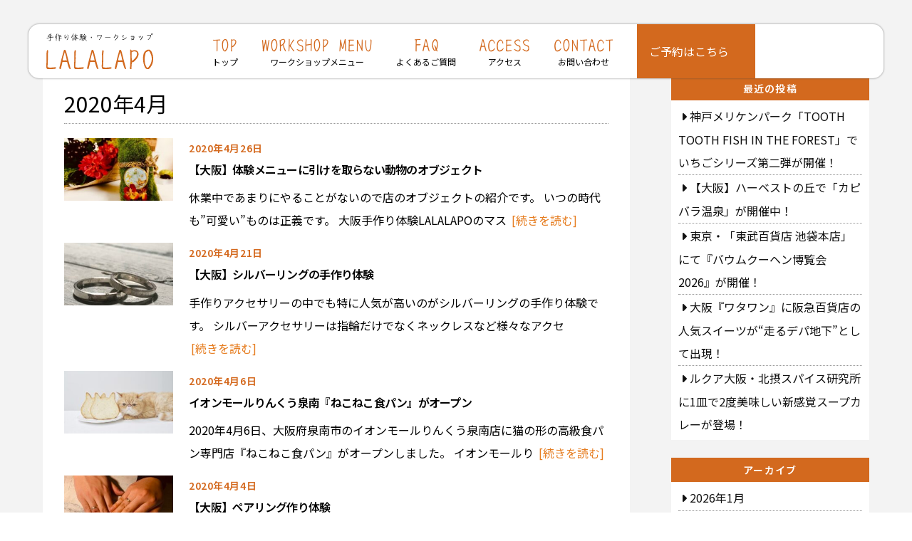

--- FILE ---
content_type: text/html; charset=UTF-8
request_url: https://lalalapo-osaka.com/2020/04/
body_size: 18236
content:
<!DOCTYPE html>
<html lang="ja">
<head>
        <meta charset="UTF-8">
        <meta name="viewport" content="width=device-width, initial-scale=1, minimum-scale=1">
        <style id="tb_inline_styles" data-no-optimize="1">.tb_animation_on{overflow-x:hidden}.themify_builder .wow{visibility:hidden;animation-fill-mode:both}[data-tf-animation]{will-change:transform,opacity,visibility}.themify_builder .tf_lax_done{transition-duration:.8s;transition-timing-function:cubic-bezier(.165,.84,.44,1)}[data-sticky-active].tb_sticky_scroll_active{z-index:1}[data-sticky-active].tb_sticky_scroll_active .hide-on-stick{display:none}@media(min-width:1025px){.hide-desktop{width:0!important;height:0!important;padding:0!important;visibility:hidden!important;margin:0!important;display:table-column!important;background:0!important;content-visibility:hidden;overflow:hidden!important}}@media(min-width:769px) and (max-width:1024px){.hide-tablet_landscape{width:0!important;height:0!important;padding:0!important;visibility:hidden!important;margin:0!important;display:table-column!important;background:0!important;content-visibility:hidden;overflow:hidden!important}}@media(min-width:681px) and (max-width:768px){.hide-tablet{width:0!important;height:0!important;padding:0!important;visibility:hidden!important;margin:0!important;display:table-column!important;background:0!important;content-visibility:hidden;overflow:hidden!important}}@media(max-width:680px){.hide-mobile{width:0!important;height:0!important;padding:0!important;visibility:hidden!important;margin:0!important;display:table-column!important;background:0!important;content-visibility:hidden;overflow:hidden!important}}@media(max-width:768px){div.module-gallery-grid{--galn:var(--galt)}}@media(max-width:680px){
                .themify_map.tf_map_loaded{width:100%!important}
                .ui.builder_button,.ui.nav li a{padding:.525em 1.15em}
                .fullheight>.row_inner:not(.tb_col_count_1){min-height:0}
                div.module-gallery-grid{--galn:var(--galm);gap:8px}
            }</style><noscript><style>.themify_builder .wow,.wow .tf_lazy{visibility:visible!important}</style></noscript>            <style id="tf_lazy_style" data-no-optimize="1">
                .tf_svg_lazy{
                    content-visibility:auto;
                    background-size:100% 25%!important;
                    background-repeat:no-repeat!important;
                    background-position:0 0, 0 33.4%,0 66.6%,0 100%!important;
                    transition:filter .3s linear!important;
                                        transform:translateZ(0)
                }
                .tf_svg_lazy_loaded{
                    filter:blur(0)!important
                }
                [data-lazy]:is(.module,.module_row:not(.tb_first)),.module[data-lazy] .ui,.module_row[data-lazy]:not(.tb_first):is(>.row_inner,.module_column[data-lazy],.module_subrow[data-lazy]){
                    background-image:none!important
                }
            </style>
            <noscript>
                <style>
                    .tf_svg_lazy{
                        display:none!important
                    }
                </style>
            </noscript>
                    <style id="tf_lazy_common" data-no-optimize="1">
                        img{
                max-width:100%;
                height:auto
            }
                                    :where(.tf_in_flx,.tf_flx){display:inline-flex;flex-wrap:wrap;place-items:center}
            .tf_fa,:is(em,i) tf-lottie{display:inline-block;vertical-align:middle}:is(em,i) tf-lottie{width:1.5em;height:1.5em}.tf_fa{width:1em;height:1em;stroke-width:0;stroke:currentColor;overflow:visible;fill:currentColor;pointer-events:none;text-rendering:optimizeSpeed;buffered-rendering:static}#tf_svg symbol{overflow:visible}:where(.tf_lazy){position:relative;visibility:visible;display:block;opacity:.3}.wow .tf_lazy:not(.tf_swiper-slide){visibility:hidden;opacity:1}div.tf_audio_lazy audio{visibility:hidden;height:0;display:inline}.mejs-container{visibility:visible}.tf_iframe_lazy{transition:opacity .3s ease-in-out;min-height:10px}:where(.tf_flx),.tf_swiper-wrapper{display:flex}.tf_swiper-slide{flex-shrink:0;opacity:0;width:100%;height:100%}.tf_swiper-wrapper>br,.tf_lazy.tf_swiper-wrapper .tf_lazy:after,.tf_lazy.tf_swiper-wrapper .tf_lazy:before{display:none}.tf_lazy:after,.tf_lazy:before{content:'';display:inline-block;position:absolute;width:10px!important;height:10px!important;margin:0 3px;top:50%!important;inset-inline:auto 50%!important;border-radius:100%;background-color:currentColor;visibility:visible;animation:tf-hrz-loader infinite .75s cubic-bezier(.2,.68,.18,1.08)}.tf_lazy:after{width:6px!important;height:6px!important;inset-inline:50% auto!important;margin-top:3px;animation-delay:-.4s}@keyframes tf-hrz-loader{0%,100%{transform:scale(1);opacity:1}50%{transform:scale(.1);opacity:.6}}.tf_lazy_lightbox{position:fixed;background:rgba(11,11,11,.8);color:#ccc;top:0;left:0;display:flex;align-items:center;justify-content:center;z-index:999}.tf_lazy_lightbox .tf_lazy:after,.tf_lazy_lightbox .tf_lazy:before{background:#fff}.tf_vd_lazy,tf-lottie{display:flex;flex-wrap:wrap}tf-lottie{aspect-ratio:1.777}.tf_w.tf_vd_lazy video{width:100%;height:auto;position:static;object-fit:cover}
        </style>
        <meta name='robots' content='noindex, follow' />

	<!-- This site is optimized with the Yoast SEO plugin v26.8 - https://yoast.com/product/yoast-seo-wordpress/ -->
	<title>4月 2020 - 大阪手作り体験のLALALAPO【体験・ワークショップ】</title>
	<meta property="og:locale" content="ja_JP" />
	<meta property="og:type" content="website" />
	<meta property="og:title" content="4月 2020 - 大阪手作り体験のLALALAPO【体験・ワークショップ】" />
	<meta property="og:url" content="https://lalalapo-osaka.com/2020/04/" />
	<meta property="og:site_name" content="大阪手作り体験のLALALAPO【体験・ワークショップ】" />
	<meta name="twitter:card" content="summary_large_image" />
	<script type="application/ld+json" class="yoast-schema-graph">{"@context":"https://schema.org","@graph":[{"@type":"CollectionPage","@id":"https://lalalapo-osaka.com/2020/04/","url":"https://lalalapo-osaka.com/2020/04/","name":"4月 2020 - 大阪手作り体験のLALALAPO【体験・ワークショップ】","isPartOf":{"@id":"https://lalalapo-osaka.com/#website"},"primaryImageOfPage":{"@id":"https://lalalapo-osaka.com/2020/04/#primaryimage"},"image":{"@id":"https://lalalapo-osaka.com/2020/04/#primaryimage"},"thumbnailUrl":"https://lalalapo-osaka.com/wp-content/uploads/2020/04/IMG_0972.jpg","breadcrumb":{"@id":"https://lalalapo-osaka.com/2020/04/#breadcrumb"},"inLanguage":"ja"},{"@type":"ImageObject","inLanguage":"ja","@id":"https://lalalapo-osaka.com/2020/04/#primaryimage","url":"https://lalalapo-osaka.com/wp-content/uploads/2020/04/IMG_0972.jpg","contentUrl":"https://lalalapo-osaka.com/wp-content/uploads/2020/04/IMG_0972.jpg","width":800,"height":596},{"@type":"BreadcrumbList","@id":"https://lalalapo-osaka.com/2020/04/#breadcrumb","itemListElement":[{"@type":"ListItem","position":1,"name":"ホーム","item":"https://lalalapo-osaka.com/"},{"@type":"ListItem","position":2,"name":"アーカイブ: 4月 2020"}]},{"@type":"WebSite","@id":"https://lalalapo-osaka.com/#website","url":"https://lalalapo-osaka.com/","name":"大阪手作り体験のLALALAPO【体験・ワークショップ】","description":"【当日予約可能】大阪で手作り体験をするならLALALAPO！様々な体験メニュー！観光の思い出やカップルのデートに！スノードームや多肉植物の寄せ植えなど様々なワークショップを毎日開催中！","potentialAction":[{"@type":"SearchAction","target":{"@type":"EntryPoint","urlTemplate":"https://lalalapo-osaka.com/?s={search_term_string}"},"query-input":{"@type":"PropertyValueSpecification","valueRequired":true,"valueName":"search_term_string"}}],"inLanguage":"ja"}]}</script>
	<!-- / Yoast SEO plugin. -->


<link rel="alternate" type="application/rss+xml" title="大阪手作り体験のLALALAPO【体験・ワークショップ】 &raquo; フィード" href="https://lalalapo-osaka.com/feed/" />
<link rel="alternate" type="application/rss+xml" title="大阪手作り体験のLALALAPO【体験・ワークショップ】 &raquo; コメントフィード" href="https://lalalapo-osaka.com/comments/feed/" />
<style id='wp-img-auto-sizes-contain-inline-css'>
img:is([sizes=auto i],[sizes^="auto," i]){contain-intrinsic-size:3000px 1500px}
/*# sourceURL=wp-img-auto-sizes-contain-inline-css */
</style>
<link rel="preload" href="https://lalalapo-osaka.com/wp-content/plugins/contact-form-7/includes/css/styles.css?ver=6.1.4" as="style"><link rel='stylesheet' id='contact-form-7-css' href='https://lalalapo-osaka.com/wp-content/plugins/contact-form-7/includes/css/styles.css?ver=6.1.4' media='all' />
<script src="https://lalalapo-osaka.com/wp-includes/js/jquery/jquery.min.js?ver=3.7.1" id="jquery-core-js"></script>
<script src="https://lalalapo-osaka.com/wp-includes/js/jquery/jquery-migrate.min.js?ver=3.4.1" id="jquery-migrate-js"></script>
<link rel="https://api.w.org/" href="https://lalalapo-osaka.com/wp-json/" /><link rel="EditURI" type="application/rsd+xml" title="RSD" href="https://lalalapo-osaka.com/xmlrpc.php?rsd" />
<meta name="generator" content="WordPress 6.9" />
	<style>img#wpstats{display:none}</style>
		
	<style>
	@keyframes themifyAnimatedBG{
		0%{background-color:#33baab}100%{background-color:#e33b9e}50%{background-color:#4961d7}33.3%{background-color:#2ea85c}25%{background-color:#2bb8ed}20%{background-color:#dd5135}
	}
	.module_row.animated-bg{
		animation:themifyAnimatedBG 30000ms infinite alternate
	}
	</style>
	<script src="https://kit.fontawesome.com/0d61df5f6d.js" crossorigin="anonymous"></script>

<!-- Google tag (gtag.js) -->
<script async src="https://www.googletagmanager.com/gtag/js?id=G-HBSZHXGY28"></script>
<script>
  window.dataLayer = window.dataLayer || [];
  function gtag(){dataLayer.push(arguments);}
  gtag('js', new Date());

  gtag('config', 'G-HBSZHXGY28');
</script>


<script>
  (function(d) {
    var config = {
      kitId: 'vfg8gss',
      scriptTimeout: 3000,
      async: true
    },
    h=d.documentElement,t=setTimeout(function(){h.className=h.className.replace(/\bwf-loading\b/g,"")+" wf-inactive";},config.scriptTimeout),tk=d.createElement("script"),f=false,s=d.getElementsByTagName("script")[0],a;h.className+=" wf-loading";tk.src='https://use.typekit.net/'+config.kitId+'.js';tk.async=true;tk.onload=tk.onreadystatechange=function(){a=this.readyState;if(f||a&&a!="complete"&&a!="loaded")return;f=true;clearTimeout(t);try{Typekit.load(config)}catch(e){}};s.parentNode.insertBefore(tk,s)
  })(document);
</script>
<!-- slickのJavaScript -->
<!-- <script src="https://cdnjs.cloudflare.com/ajax/libs/slick-carousel/1.9.0/slick.min.js" integrity="sha512-HGOnQO9+SP1V92SrtZfjqxxtLmVzqZpjFFekvzZVWoiASSQgSr4cw9Kqd2+l8Llp4Gm0G8GIFJ4ddwZilcdb8A==" crossorigin="anonymous" referrerpolicy="no-referrer"></script> -->
<!-- slickのCSS -->
<!--<link rel="stylesheet" href="https://cdnjs.cloudflare.com/ajax/libs/slick-carousel/1.9.0/slick-theme.min.css" integrity="sha512-17EgCFERpgZKcm0j0fEq1YCJuyAWdz9KUtv1EjVuaOz8pDnh/0nZxmU6BBXwaaxqoi9PQXnRWqlcDB027hgv9A==" crossorigin="anonymous" referrerpolicy="no-referrer" />
<link rel="stylesheet" href="https://cdnjs.cloudflare.com/ajax/libs/slick-carousel/1.9.0/slick.min.css" integrity="sha512-yHknP1/AwR+yx26cB1y0cjvQUMvEa2PFzt1c9LlS4pRQ5NOTZFWbhBig+X9G9eYW/8m0/4OXNx8pxJ6z57x0dw==" crossorigin="anonymous" referrerpolicy="no-referrer" /> -->


<!--
//住所自動入力
<script src="https://ajaxzip3.github.io/ajaxzip3.js" charset="UTF-8"></script>
<script>
jQuery(function(){
  jQuery('#zip').keyup(function(event){
    AjaxZip3.zip2addr(this,'','addr','addr');
  })
})
</script>
--><link rel="prefetch" href="https://lalalapo-osaka.com/wp-content/themes/themify-ultra/js/themify-script.js?ver=8.0.5" as="script" fetchpriority="low"><link rel="prefetch" href="https://lalalapo-osaka.com/wp-content/themes/themify-ultra/themify/js/modules/themify-sidemenu.js?ver=8.1.7" as="script" fetchpriority="low"><link rel="preload" href="https://lalalapo-osaka.com/wp-content/uploads/2025/11/lalalapo-logo.svg" as="image"><link rel="preload" href="https://lalalapo-osaka.com/wp-content/uploads/2025/11/lalalapo-logo-white.svg" as="image"><link rel="preload" fetchpriority="high" href="https://lalalapo-osaka.com/wp-content/uploads/themify-concate/3630593159/themify-802723683.css" as="style"><link fetchpriority="high" id="themify_concate-css" rel="stylesheet" href="https://lalalapo-osaka.com/wp-content/uploads/themify-concate/3630593159/themify-802723683.css"><link rel="preconnect" href="https://www.google-analytics.com">	
								<!--ユーザーjquery読み込み-->
	<script>

	// jQueryがロードされた後に実行
jQuery(document).ready(function($) {
    
    // ★★★ 書き換えたい箇所のセレクタを指定 ★★★
    var targetSelector = ".archive h1.page-title"; // 例: アーカイブタイトルのクラス
    // var targetSelector = ".widget_archive li"; // 例: アーカイブウィジェットのリスト

    $(targetSelector).each(function() {
        var $this = $(this);
        var originalHtml = $this.html();

        // "11月 2019" を "2019年11月" に置換
        var newHtml = originalHtml.replace(/(\d{1,2})月 (\d{4})/g, '$2年$1月');
        
        // （もし英語表記なら） "November 2019" などを "2019年11月" に置換
        newHtml = newHtml.replace(/January (\d{4})/g, '$1年1月');
        newHtml = newHtml.replace(/February (\d{4})/g, '$1年2月');
        newHtml = newHtml.replace(/March (\d{4})/g, '$1年3月');
        newHtml = newHtml.replace(/April (\d{4})/g, '$1年4月');
        newHtml = newHtml.replace(/May (\d{4})/g, '$1年5月');
        newHtml = newHtml.replace(/June (\d{4})/g, '$1年6月');
        newHtml = newHtml.replace(/July (\d{4})/g, '$1年7月');
        newHtml = newHtml.replace(/August (\d{4})/g, '$1年8月');
        newHtml = newHtml.replace(/September (\d{4})/g, '$1年9月');
        newHtml = newHtml.replace(/October (\d{4})/g, '$1年10月');
        newHtml = newHtml.replace(/November (\d{4})/g, '$1年11月');
        newHtml = newHtml.replace(/December (\d{4})/g, '$1年12月');

        // HTMLを書き換える
        $this.html(newHtml);
    });
});
	
	
	
						jQuery(function($) {
//二重送信抑制
	let submitBtn = $("button.btn.btn-large.btn-primary");
	submitBtn.click(function () {
		$(this).css('pointer-events', 'none');
		$(this).css('opacity', '0.5');
				$(this).addClass('sending');
	})
	// 入力項目にエラーがあったらボタン復活
	document.addEventListener('wpcf7invalid', function () {
		submitBtn.css('pointer-events', 'auto');
		submitBtn.css('opacity', '1');
				submitBtn.removeClass('sending');
	}, false);
	  });

	
	
	//img title属性のツールチップ削除
jQuery(document).ready(function($) {
$('img[title]').each(function() { $(this).removeAttr('title'); });
});

</script>


<script>
//横と縦の高さを一緒にする
jQuery(function($) {

	$(window).on('load resize', function(){
		var wH = $('.esc figure').width();
		var wHH = wH * 0.67;
		$('.esc figure').css('height', wHH);
	});
	$(document).ready(function(){
		var wH = $('.esc figure').width();
		var wHH = wH * 0.67;
		$('.esc figure').css('height', wHH);
});
	
	
	
	//タイピングエフェクトここから
	$(document).ready(function() {
    var speed = 100; // 文字が表示される速度（ミリ秒）
    var content = $('.type').html(); // 元のHTMLを取得
    var newContent = '';

    for (var i = 0; i < content.length; i++) {
        var char = content[i];
        if (char === '<') {
            // HTMLタグの処理
            var endTag = content.indexOf('>', i);
            newContent += content.substring(i, endTag + 1);
            i = endTag;
        } else {
            // 通常の文字の処理
            newContent += '<span>' + char + '</span>';
        }
    }

    $('.type').html(newContent); // 新しいコンテンツをセット

    var j = 0;
    function typeWriter() {
        if (j < $('.type span').length) {
            $('.type span').eq(j).addClass('on');
            j++;
            setTimeout(typeWriter, speed);
        }
    }

    typeWriter(); // タイピングエフェクトを開始
});
		//タイピングエフェクトここまで
	
});
	
	
//横幅いっぱいのものの横にパディング	
jQuery(function($) {
	//画面サイズ分岐 読み込み時
		$(document).ready(function(){
  var winW = $(window).width();
  var devW = 680;
  if (winW <= devW) {
    //680px以下の時の処理
  } else {
    //680pxより大きい時の処理



var win = $(window).width(); 
	var ls = win - 1100;
	var lss = ls * .5 ;
	 $('.cenl').css('padding-left',lss);
	 $('.cenr').css('padding-right',lss);


	
    //680pxより大きい時の処理ここまで
  }
});
});
	jQuery(function($) {
	//画面サイズ分岐　画面リサイズ時
$(window).on('resize', function(){
  var winW = $(window).width();
  var devW = 680;
  if (winW <= devW) {
    //680px以下の時の処理
  } else {
    //680pxより大きい時の処理



var win = $(window).width(); 
	var ls = win - 1100;
	var lss = ls * .5 ;
	 $('.cenl').css('padding-left',lss);
	 $('.cenr').css('padding-right',lss);


	
    //680pxより大きい時の処理ここまで
  }
});
});
	
	
	
	
	
	
	
	
	
	
	

  //スクロールで表示
jQuery(function($) {
	$(window).on('load scroll', function(){
		$('.scroll').each(function() {
			var position = $(this).offset().top;
			var scroll = $(window).scrollTop();
			var windowHeight = $(window).height();
			if (scroll > position - windowHeight + 300) {       
				$(this).addClass('sc');
			}
		});
	});
	
			$(window).on('load scroll', function(){
			$('.scroll2').each(function() {
				$(this).addClass('sc');
	});
			});
			
		jQuery(function(){
	$('.scroll2').each(function() {
				$(this).addClass('sc');
});	
			});
	
	
	
});


//よくある質問
jQuery(function($) {
	$('.panel > dd').hide();
	$('.panel > dt')
		.click(function(e) {
			if ($(this).hasClass("click")) {
				$('.panel > dd').slideUp(200);
				$('.panel > dt').removeClass("click");
			} else {
				//すべてのパネルを閉じる。
				$('.panel > dd').slideUp(200);
				//選択したパネルのみ表示する
				$('+dd', this).slideDown(200);
				$(this).addClass("click");
				$('.panel > dt').not(this).removeClass("click");
			}
		})
});


//施工事例写真エリア
jQuery(function($) {
	$('.thu').click(function() {
		imm = $(this).attr('src');
		$("#dpi").attr("src", imm);
	});
	var size = $('.after span.thuwp').length;
	size2 = size * 100 + 10;
$(window).on('load resize', function(){
		$('.after div.move').css('width', size2);
	});
	var sizeb = $('.before span.thuwp').length;
	sizeb2 = sizeb * 100 + 10;
$(window).on('load resize', function(){
		$('.before div.move').css('width', sizeb2);
	});
});


  //一文字ずつ表示（トップ用）
jQuery(function($) {
	var setElm = $('.split'),
		delaySpeed = 50,
		fadeSpeed = 50;

	setText = setElm.html();

	setElm.css({
		visibility: 'visible'
	}).children().addBack().contents().each(function() {
		var elmThis = $(this);
		if (this.nodeType == 3) {
			var $this = $(this);
			$this.replaceWith($this.text().replace(/(\S)/g,
				'<span class="textSplitLoad">$&</span>'));
		}
	});
	$(window).load(function() {
		splitLength = $('.textSplitLoad').length;
		setElm.find('.textSplitLoad').each(function(i) {
			splitThis = $(this);
			splitTxt = splitThis.text();
			splitThis.delay(i * (delaySpeed)).css({
				display: 'inline-block',
				opacity: '0'
			}).animate({
				opacity: '1'
			}, fadeSpeed);
		});
		setTimeout(function() {
			setElm.html(setText1);
		}, splitLength * delaySpeed + fadeSpeed);
	});
});


//１文字ずつ表示（スクロール用）
jQuery(function($) {

	var setElm = $('.split2'),
		delaySpeed = 100,
		fadeSpeed = 100;

	setText = setElm.html();


	//１文字ずつ書き換え
	setElm.css({
		visibility: 'visible'
	}).children().addBack().contents().each(function() {
		var elmThis = $(this);
		if (this.nodeType == 3) {
			var $this = $(this);
			$this.replaceWith($this.text().replace(/(\S)/g,
				'<span class="textSplitLoad">$&</span>'));
		}
	});


	//スクロールでscを付与
	 
	$(window).scroll(function() {  
		$('.spw').each(function() {
			var imgPos = $(this).offset().top;
			var scroll = $(window).scrollTop();
			var windowHeight = $(window).height();
			if (scroll > imgPos - windowHeight + 200) {    
				$(".spw").addClass("sc");
			}
		});
	});


	//sc2の存在でループを回避
	  
	$(window).scroll(function() {
		if ($(".spw").hasClass("sc")) {

			if ($(".spw").hasClass("sc2")) {} else {    
				$(".spw").addClass("sc2");

				//１文字ずつ表示部分
				     
				splitLength = $('.textSplitLoad').length;
				setElm.find('.textSplitLoad').each(function(i) {
					splitThis = $(this);
					splitTxt = splitThis.text();
					splitThis.delay(i * (delaySpeed)).css({
						display: 'inline-block',
						opacity: '0'
					}).animate({
						opacity: '1'
					}, fadeSpeed);
				});
				setTimeout(function() {
					setElm.html(setText1);
				}, splitLength * delaySpeed + fadeSpeed);

			}

		}
	});


});

</script>
	<link href="https://lalalapo-osaka.com/wp-content/themes/themify-ultra/user-css-pc.css?20260125-1129" rel="stylesheet">
	<link href="https://lalalapo-osaka.com/wp-content/themes/themify-ultra/user-css-sp.css?20260125-1129" rel="stylesheet">
	<link href="https://lalalapo-osaka.com/wp-content/themes/themify-ultra/user-css-tablet.css?20260125-1129" rel="stylesheet">
<style id='global-styles-inline-css'>
:root{--wp--preset--aspect-ratio--square: 1;--wp--preset--aspect-ratio--4-3: 4/3;--wp--preset--aspect-ratio--3-4: 3/4;--wp--preset--aspect-ratio--3-2: 3/2;--wp--preset--aspect-ratio--2-3: 2/3;--wp--preset--aspect-ratio--16-9: 16/9;--wp--preset--aspect-ratio--9-16: 9/16;--wp--preset--color--black: #000000;--wp--preset--color--cyan-bluish-gray: #abb8c3;--wp--preset--color--white: #ffffff;--wp--preset--color--pale-pink: #f78da7;--wp--preset--color--vivid-red: #cf2e2e;--wp--preset--color--luminous-vivid-orange: #ff6900;--wp--preset--color--luminous-vivid-amber: #fcb900;--wp--preset--color--light-green-cyan: #7bdcb5;--wp--preset--color--vivid-green-cyan: #00d084;--wp--preset--color--pale-cyan-blue: #8ed1fc;--wp--preset--color--vivid-cyan-blue: #0693e3;--wp--preset--color--vivid-purple: #9b51e0;--wp--preset--gradient--vivid-cyan-blue-to-vivid-purple: linear-gradient(135deg,rgb(6,147,227) 0%,rgb(155,81,224) 100%);--wp--preset--gradient--light-green-cyan-to-vivid-green-cyan: linear-gradient(135deg,rgb(122,220,180) 0%,rgb(0,208,130) 100%);--wp--preset--gradient--luminous-vivid-amber-to-luminous-vivid-orange: linear-gradient(135deg,rgb(252,185,0) 0%,rgb(255,105,0) 100%);--wp--preset--gradient--luminous-vivid-orange-to-vivid-red: linear-gradient(135deg,rgb(255,105,0) 0%,rgb(207,46,46) 100%);--wp--preset--gradient--very-light-gray-to-cyan-bluish-gray: linear-gradient(135deg,rgb(238,238,238) 0%,rgb(169,184,195) 100%);--wp--preset--gradient--cool-to-warm-spectrum: linear-gradient(135deg,rgb(74,234,220) 0%,rgb(151,120,209) 20%,rgb(207,42,186) 40%,rgb(238,44,130) 60%,rgb(251,105,98) 80%,rgb(254,248,76) 100%);--wp--preset--gradient--blush-light-purple: linear-gradient(135deg,rgb(255,206,236) 0%,rgb(152,150,240) 100%);--wp--preset--gradient--blush-bordeaux: linear-gradient(135deg,rgb(254,205,165) 0%,rgb(254,45,45) 50%,rgb(107,0,62) 100%);--wp--preset--gradient--luminous-dusk: linear-gradient(135deg,rgb(255,203,112) 0%,rgb(199,81,192) 50%,rgb(65,88,208) 100%);--wp--preset--gradient--pale-ocean: linear-gradient(135deg,rgb(255,245,203) 0%,rgb(182,227,212) 50%,rgb(51,167,181) 100%);--wp--preset--gradient--electric-grass: linear-gradient(135deg,rgb(202,248,128) 0%,rgb(113,206,126) 100%);--wp--preset--gradient--midnight: linear-gradient(135deg,rgb(2,3,129) 0%,rgb(40,116,252) 100%);--wp--preset--font-size--small: 13px;--wp--preset--font-size--medium: clamp(14px, 0.875rem + ((1vw - 3.2px) * 0.469), 20px);--wp--preset--font-size--large: clamp(22.041px, 1.378rem + ((1vw - 3.2px) * 1.091), 36px);--wp--preset--font-size--x-large: clamp(25.014px, 1.563rem + ((1vw - 3.2px) * 1.327), 42px);--wp--preset--font-family--system-font: -apple-system,BlinkMacSystemFont,"Segoe UI",Roboto,Oxygen-Sans,Ubuntu,Cantarell,"Helvetica Neue",sans-serif;--wp--preset--spacing--20: 0.44rem;--wp--preset--spacing--30: 0.67rem;--wp--preset--spacing--40: 1rem;--wp--preset--spacing--50: 1.5rem;--wp--preset--spacing--60: 2.25rem;--wp--preset--spacing--70: 3.38rem;--wp--preset--spacing--80: 5.06rem;--wp--preset--shadow--natural: 6px 6px 9px rgba(0, 0, 0, 0.2);--wp--preset--shadow--deep: 12px 12px 50px rgba(0, 0, 0, 0.4);--wp--preset--shadow--sharp: 6px 6px 0px rgba(0, 0, 0, 0.2);--wp--preset--shadow--outlined: 6px 6px 0px -3px rgb(255, 255, 255), 6px 6px rgb(0, 0, 0);--wp--preset--shadow--crisp: 6px 6px 0px rgb(0, 0, 0);}:where(body) { margin: 0; }.wp-site-blocks > .alignleft { float: left; margin-right: 2em; }.wp-site-blocks > .alignright { float: right; margin-left: 2em; }.wp-site-blocks > .aligncenter { justify-content: center; margin-left: auto; margin-right: auto; }:where(.wp-site-blocks) > * { margin-block-start: 24px; margin-block-end: 0; }:where(.wp-site-blocks) > :first-child { margin-block-start: 0; }:where(.wp-site-blocks) > :last-child { margin-block-end: 0; }:root { --wp--style--block-gap: 24px; }:root :where(.is-layout-flow) > :first-child{margin-block-start: 0;}:root :where(.is-layout-flow) > :last-child{margin-block-end: 0;}:root :where(.is-layout-flow) > *{margin-block-start: 24px;margin-block-end: 0;}:root :where(.is-layout-constrained) > :first-child{margin-block-start: 0;}:root :where(.is-layout-constrained) > :last-child{margin-block-end: 0;}:root :where(.is-layout-constrained) > *{margin-block-start: 24px;margin-block-end: 0;}:root :where(.is-layout-flex){gap: 24px;}:root :where(.is-layout-grid){gap: 24px;}.is-layout-flow > .alignleft{float: left;margin-inline-start: 0;margin-inline-end: 2em;}.is-layout-flow > .alignright{float: right;margin-inline-start: 2em;margin-inline-end: 0;}.is-layout-flow > .aligncenter{margin-left: auto !important;margin-right: auto !important;}.is-layout-constrained > .alignleft{float: left;margin-inline-start: 0;margin-inline-end: 2em;}.is-layout-constrained > .alignright{float: right;margin-inline-start: 2em;margin-inline-end: 0;}.is-layout-constrained > .aligncenter{margin-left: auto !important;margin-right: auto !important;}.is-layout-constrained > :where(:not(.alignleft):not(.alignright):not(.alignfull)){margin-left: auto !important;margin-right: auto !important;}body .is-layout-flex{display: flex;}.is-layout-flex{flex-wrap: wrap;align-items: center;}.is-layout-flex > :is(*, div){margin: 0;}body .is-layout-grid{display: grid;}.is-layout-grid > :is(*, div){margin: 0;}body{font-family: var(--wp--preset--font-family--system-font);font-size: var(--wp--preset--font-size--medium);line-height: 1.6;padding-top: 0px;padding-right: 0px;padding-bottom: 0px;padding-left: 0px;}a:where(:not(.wp-element-button)){text-decoration: underline;}:root :where(.wp-element-button, .wp-block-button__link){background-color: #32373c;border-width: 0;color: #fff;font-family: inherit;font-size: inherit;font-style: inherit;font-weight: inherit;letter-spacing: inherit;line-height: inherit;padding-top: calc(0.667em + 2px);padding-right: calc(1.333em + 2px);padding-bottom: calc(0.667em + 2px);padding-left: calc(1.333em + 2px);text-decoration: none;text-transform: inherit;}.has-black-color{color: var(--wp--preset--color--black) !important;}.has-cyan-bluish-gray-color{color: var(--wp--preset--color--cyan-bluish-gray) !important;}.has-white-color{color: var(--wp--preset--color--white) !important;}.has-pale-pink-color{color: var(--wp--preset--color--pale-pink) !important;}.has-vivid-red-color{color: var(--wp--preset--color--vivid-red) !important;}.has-luminous-vivid-orange-color{color: var(--wp--preset--color--luminous-vivid-orange) !important;}.has-luminous-vivid-amber-color{color: var(--wp--preset--color--luminous-vivid-amber) !important;}.has-light-green-cyan-color{color: var(--wp--preset--color--light-green-cyan) !important;}.has-vivid-green-cyan-color{color: var(--wp--preset--color--vivid-green-cyan) !important;}.has-pale-cyan-blue-color{color: var(--wp--preset--color--pale-cyan-blue) !important;}.has-vivid-cyan-blue-color{color: var(--wp--preset--color--vivid-cyan-blue) !important;}.has-vivid-purple-color{color: var(--wp--preset--color--vivid-purple) !important;}.has-black-background-color{background-color: var(--wp--preset--color--black) !important;}.has-cyan-bluish-gray-background-color{background-color: var(--wp--preset--color--cyan-bluish-gray) !important;}.has-white-background-color{background-color: var(--wp--preset--color--white) !important;}.has-pale-pink-background-color{background-color: var(--wp--preset--color--pale-pink) !important;}.has-vivid-red-background-color{background-color: var(--wp--preset--color--vivid-red) !important;}.has-luminous-vivid-orange-background-color{background-color: var(--wp--preset--color--luminous-vivid-orange) !important;}.has-luminous-vivid-amber-background-color{background-color: var(--wp--preset--color--luminous-vivid-amber) !important;}.has-light-green-cyan-background-color{background-color: var(--wp--preset--color--light-green-cyan) !important;}.has-vivid-green-cyan-background-color{background-color: var(--wp--preset--color--vivid-green-cyan) !important;}.has-pale-cyan-blue-background-color{background-color: var(--wp--preset--color--pale-cyan-blue) !important;}.has-vivid-cyan-blue-background-color{background-color: var(--wp--preset--color--vivid-cyan-blue) !important;}.has-vivid-purple-background-color{background-color: var(--wp--preset--color--vivid-purple) !important;}.has-black-border-color{border-color: var(--wp--preset--color--black) !important;}.has-cyan-bluish-gray-border-color{border-color: var(--wp--preset--color--cyan-bluish-gray) !important;}.has-white-border-color{border-color: var(--wp--preset--color--white) !important;}.has-pale-pink-border-color{border-color: var(--wp--preset--color--pale-pink) !important;}.has-vivid-red-border-color{border-color: var(--wp--preset--color--vivid-red) !important;}.has-luminous-vivid-orange-border-color{border-color: var(--wp--preset--color--luminous-vivid-orange) !important;}.has-luminous-vivid-amber-border-color{border-color: var(--wp--preset--color--luminous-vivid-amber) !important;}.has-light-green-cyan-border-color{border-color: var(--wp--preset--color--light-green-cyan) !important;}.has-vivid-green-cyan-border-color{border-color: var(--wp--preset--color--vivid-green-cyan) !important;}.has-pale-cyan-blue-border-color{border-color: var(--wp--preset--color--pale-cyan-blue) !important;}.has-vivid-cyan-blue-border-color{border-color: var(--wp--preset--color--vivid-cyan-blue) !important;}.has-vivid-purple-border-color{border-color: var(--wp--preset--color--vivid-purple) !important;}.has-vivid-cyan-blue-to-vivid-purple-gradient-background{background: var(--wp--preset--gradient--vivid-cyan-blue-to-vivid-purple) !important;}.has-light-green-cyan-to-vivid-green-cyan-gradient-background{background: var(--wp--preset--gradient--light-green-cyan-to-vivid-green-cyan) !important;}.has-luminous-vivid-amber-to-luminous-vivid-orange-gradient-background{background: var(--wp--preset--gradient--luminous-vivid-amber-to-luminous-vivid-orange) !important;}.has-luminous-vivid-orange-to-vivid-red-gradient-background{background: var(--wp--preset--gradient--luminous-vivid-orange-to-vivid-red) !important;}.has-very-light-gray-to-cyan-bluish-gray-gradient-background{background: var(--wp--preset--gradient--very-light-gray-to-cyan-bluish-gray) !important;}.has-cool-to-warm-spectrum-gradient-background{background: var(--wp--preset--gradient--cool-to-warm-spectrum) !important;}.has-blush-light-purple-gradient-background{background: var(--wp--preset--gradient--blush-light-purple) !important;}.has-blush-bordeaux-gradient-background{background: var(--wp--preset--gradient--blush-bordeaux) !important;}.has-luminous-dusk-gradient-background{background: var(--wp--preset--gradient--luminous-dusk) !important;}.has-pale-ocean-gradient-background{background: var(--wp--preset--gradient--pale-ocean) !important;}.has-electric-grass-gradient-background{background: var(--wp--preset--gradient--electric-grass) !important;}.has-midnight-gradient-background{background: var(--wp--preset--gradient--midnight) !important;}.has-small-font-size{font-size: var(--wp--preset--font-size--small) !important;}.has-medium-font-size{font-size: var(--wp--preset--font-size--medium) !important;}.has-large-font-size{font-size: var(--wp--preset--font-size--large) !important;}.has-x-large-font-size{font-size: var(--wp--preset--font-size--x-large) !important;}.has-system-font-font-family{font-family: var(--wp--preset--font-family--system-font) !important;}
/*# sourceURL=global-styles-inline-css */
</style>
</head>
<body class="archive date wp-theme-themify-ultra skin-default sidebar1 default_width no-home tb_animation_on ready-view header-top-bar fixed-header-enabled footer-left-col tagline-off social-widget-off search-off menu-split sidemenu-active">
<a class="screen-reader-text skip-to-content" href="#content">Skip to content</a><svg id="tf_svg" style="display:none"><defs></defs></svg><script> </script><div id="pagewrap" class="tf_box hfeed site">
					<div id="headerwrap"  class=' tf_box'>
			
			<!--追加-->
			<a href="https://lalalapo-osaka.com/booking/" class="sp-rsv">体験予約<i class="fa-solid fa-caret-right"></i></a>
			<!--追加-->

			
										                                                    <div class="header-icons tf_hide">
                                <a id="menu-icon" class="tf_inline_b tf_text_dec" href="#mobile-menu" aria-label="Menu"><span class="menu-icon-inner tf_inline_b tf_vmiddle tf_overflow"></span><span class="screen-reader-text">Menu</span></a>
				                            </div>
                        
			<header id="header" class="tf_box pagewidth tf_clearfix" itemscope="itemscope" itemtype="https://schema.org/WPHeader">

	            
	            <div class="header-bar tf_box">
				    <div id="site-logo"><a href="https://lalalapo-osaka.com" title="大阪手作り体験のLALALAPO【体験・ワークショップ】"><img  src="https://lalalapo-osaka.com/wp-content/uploads/2025/11/lalalapo-logo.svg" alt="大阪手作り体験のLALALAPO【体験・ワークショップ】" class="site-logo-image" data-tf-not-load="1" fetchpriority="high"></a></div>				</div>
				<!-- /.header-bar -->

									<div id="mobile-menu" class="sidemenu sidemenu-off tf_scrollbar">
												
						<div class="navbar-wrapper tf_clearfix">
                            														
							
							
							<nav id="main-nav-wrap" itemscope="itemscope" itemtype="https://schema.org/SiteNavigationElement">
								<ul id="main-nav" class="main-nav tf_clearfix tf_box"><li  id="menu-item-23624" class="menu-item-custom-23624 sns-menu menu-item menu-item-type-custom menu-item-object-custom menu-item-23624"><a  href="https://www.instagram.com/lalalapoosaka/"><i class="fa-brands fa-instagram"></i></a> </li>
<li  id="menu-item-23625" class="menu-item-page-23596 menu-item menu-item-type-post_type menu-item-object-page menu-item-home menu-item-23625"><a  href="https://lalalapo-osaka.com/">TOP<span>トップ</span></a> </li>
<li  id="menu-item-23758" class="menu-item-page-23701 menu-item menu-item-type-post_type menu-item-object-page current-menu-item page_item page-item-23701 current_page_item menu-item-23758"><a  href="https://lalalapo-osaka.com/workshop-menu/" aria-current="page">WORKSHOP MENU<span>ワークショップメニュー</span></a> </li>
<li  id="menu-item-23808" class="menu-item-custom-23808 menu-item menu-item-type-custom menu-item-object-custom menu-item-home menu-item-23808"><a  href="https://lalalapo-osaka.com/#faq">FAQ<span>よくあるご質問</span></a> </li>
<li  id="menu-item-23627" class="menu-item-custom-23627 menu-item menu-item-type-custom menu-item-object-custom menu-item-home menu-item-23627"><a  href="https://lalalapo-osaka.com/#access">ACCESS<span>アクセス</span></a> </li>
<li  id="menu-item-23700" class="menu-item-page-23667 menu-item menu-item-type-post_type menu-item-object-page menu-item-23700"><a  href="https://lalalapo-osaka.com/contact-form/">CONTACT<span>お問い合わせ</span></a> </li>
<li  id="menu-item-23699" class="menu-item-page-23688 contact-menu menu-item menu-item-type-post_type menu-item-object-page menu-item-23699"><a  href="https://lalalapo-osaka.com/booking/">ご予約はこちら<i class="fa-solid fa-caret-right"></i></a> </li>
</ul>							</nav>
							<!-- /#main-nav-wrap -->
                                                    </div>

																				<!-- /header-widgets -->
						
							<a id="menu-icon-close" aria-label="Close menu" class="tf_close tf_hide" href="#"><span class="screen-reader-text">Close Menu</span></a>

																	</div><!-- #mobile-menu -->
                     					<!-- /#mobile-menu -->
				
				
				
			</header>
			<!-- /#header -->
				        
		</div>
		<!-- /#headerwrap -->
	
	<div id="body" class="tf_box tf_clear tf_mw tf_clearfix">
		
	<!-- layout-container -->
<div id="layout" class="pagewidth tf_box tf_clearfix">
        <!-- content -->
    <main id="content" class="tf_box tf_clearfix">
	 <h1 itemprop="name" class="page-title">4月 2020 </h1>        <div  id="loops-wrapper" class="loops-wrapper infinite classic list-thumb-image tf_clear tf_clearfix" data-lazy="1">
                    <article id="post-18463" class="post tf_clearfix post-18463 type-post status-publish format-standard has-post-thumbnail hentry category-blog has-post-title has-post-date has-post-category has-post-tag has-post-comment has-post-author ">
	    
	                <figure class="post-image tf_clearfix">
                                                            <a href="https://lalalapo-osaka.com/2020/04/26/osaka-experience/">
                                        <img data-tf-not-load="1" decoding="async" src="https://lalalapo-osaka.com/wp-content/uploads/2020/04/IMG_0972-260x150.jpg" width="260" height="150" class="wp-post-image wp-image-18466" title="IMG_0972" alt="IMG_0972" srcset="https://lalalapo-osaka.com/wp-content/uploads/2020/04/IMG_0972-260x150.jpg 260w, https://lalalapo-osaka.com/wp-content/uploads/2020/04/IMG_0972-120x68.jpg 120w" sizes="(max-width: 260px) 100vw, 260px" />                                                                    </a>
                                                                </figure>
                    	<div class="post-content">
		<div class="post-content-inner">

								<div class="post-date-wrap post-date-inline">
		<time class="post-date entry-date updated" datetime="2020-04-26">
					<span class="year">2020年4月26日</span>
				</time>
	</div><!-- .post-date-wrap -->
				
			<h2 class="post-title entry-title"><a href="https://lalalapo-osaka.com/2020/04/26/osaka-experience/">【大阪】体験メニューに引けを取らない動物のオブジェクト</a></h2>
			
			
			        <div class="entry-content">

        
            <p>休業中であまりにやることがないので店のオブジェクトの紹介です。 いつの時代も”可愛い”ものは正義です。 大阪手作り体験LALALAPOのマス <a class="read-more" href="https://lalalapo-osaka.com/2020/04/26/osaka-experience/">[続きを読む]</a></p>

                
            
        </div><!-- /.entry-content -->
        
		</div>
		<!-- /.post-content-inner -->
	</div>
	<!-- /.post-content -->
	
</article>
<!-- /.post -->
                        <article id="post-18459" class="post tf_clearfix post-18459 type-post status-publish format-standard has-post-thumbnail hentry category-blog has-post-title has-post-date has-post-category has-post-tag has-post-comment has-post-author ">
	    
	                <figure class="post-image tf_clearfix">
                                                            <a href="https://lalalapo-osaka.com/2020/04/21/osaka-silver-ring-experience/">
                                        <img loading="lazy" decoding="async" src="https://lalalapo-osaka.com/wp-content/uploads/2020/04/IMG_3980-e1585977534767-260x150.jpeg" width="260" height="150" class="wp-post-image wp-image-18425" title="IMG_3980" alt="IMG_3980" srcset="https://lalalapo-osaka.com/wp-content/uploads/2020/04/IMG_3980-e1585977534767-260x150.jpeg 260w, https://lalalapo-osaka.com/wp-content/uploads/2020/04/IMG_3980-e1585977534767-120x68.jpeg 120w" sizes="(max-width: 260px) 100vw, 260px" />                                                                    </a>
                                                                </figure>
                    	<div class="post-content">
		<div class="post-content-inner">

								<div class="post-date-wrap post-date-inline">
		<time class="post-date entry-date updated" datetime="2020-04-21">
					<span class="year">2020年4月21日</span>
				</time>
	</div><!-- .post-date-wrap -->
				
			<h2 class="post-title entry-title"><a href="https://lalalapo-osaka.com/2020/04/21/osaka-silver-ring-experience/">【大阪】シルバーリングの手作り体験</a></h2>
			
			
			        <div class="entry-content">

        
            <p>手作りアクセサリーの中でも特に人気が高いのがシルバーリングの手作り体験です。 シルバーアクセサリーは指輪だけでなくネックレスなど様々なアクセ <a class="read-more" href="https://lalalapo-osaka.com/2020/04/21/osaka-silver-ring-experience/">[続きを読む]</a></p>

                
            
        </div><!-- /.entry-content -->
        
		</div>
		<!-- /.post-content-inner -->
	</div>
	<!-- /.post-content -->
	
</article>
<!-- /.post -->
                        <article id="post-18435" class="post tf_clearfix post-18435 type-post status-publish format-standard has-post-thumbnail hentry category-blog has-post-title has-post-date has-post-category has-post-tag has-post-comment has-post-author ">
	    
	                <figure class="post-image tf_clearfix">
                                                            <a href="https://lalalapo-osaka.com/2020/04/06/rinkusennan-aeonmall-nekoshoku/">
                                        <img loading="lazy" decoding="async" src="https://lalalapo-osaka.com/wp-content/uploads/2020/04/nI2BVtZBLt3MZeIxfDr0-260x150.jpg" width="260" height="150" class="wp-post-image wp-image-18438" title="nI2BVtZBLt3MZeIxfDr0" alt="nI2BVtZBLt3MZeIxfDr0" srcset="https://lalalapo-osaka.com/wp-content/uploads/2020/04/nI2BVtZBLt3MZeIxfDr0-260x150.jpg 260w, https://lalalapo-osaka.com/wp-content/uploads/2020/04/nI2BVtZBLt3MZeIxfDr0-120x68.jpg 120w" sizes="(max-width: 260px) 100vw, 260px" />                                                                    </a>
                                                                </figure>
                    	<div class="post-content">
		<div class="post-content-inner">

								<div class="post-date-wrap post-date-inline">
		<time class="post-date entry-date updated" datetime="2020-04-06">
					<span class="year">2020年4月6日</span>
				</time>
	</div><!-- .post-date-wrap -->
				
			<h2 class="post-title entry-title"><a href="https://lalalapo-osaka.com/2020/04/06/rinkusennan-aeonmall-nekoshoku/">イオンモールりんくう泉南『ねこねこ食パン』がオープン</a></h2>
			
			
			        <div class="entry-content">

        
            <p>2020年4月6日、大阪府泉南市のイオンモールりんくう泉南店に猫の形の高級食パン専門店『ねこねこ食パン』がオープンしました。 イオンモールり <a class="read-more" href="https://lalalapo-osaka.com/2020/04/06/rinkusennan-aeonmall-nekoshoku/">[続きを読む]</a></p>

                
            
        </div><!-- /.entry-content -->
        
		</div>
		<!-- /.post-content-inner -->
	</div>
	<!-- /.post-content -->
	
</article>
<!-- /.post -->
                        <article id="post-18420" class="post tf_clearfix post-18420 type-post status-publish format-standard has-post-thumbnail hentry category-blog has-post-title has-post-date has-post-category has-post-tag has-post-comment has-post-author ">
	    
	                <figure class="post-image tf_clearfix">
                                                            <a href="https://lalalapo-osaka.com/2020/04/04/osaka-pairing/">
                                        <img loading="lazy" decoding="async" src="https://lalalapo-osaka.com/wp-content/uploads/2020/04/IMG_0796-e1585977583655-260x150.jpeg" width="260" height="150" class="wp-post-image wp-image-18426" title="IMG_0796" alt="IMG_0796" srcset="https://lalalapo-osaka.com/wp-content/uploads/2020/04/IMG_0796-e1585977583655-260x150.jpeg 260w, https://lalalapo-osaka.com/wp-content/uploads/2020/04/IMG_0796-e1585977583655-120x68.jpeg 120w" sizes="(max-width: 260px) 100vw, 260px" />                                                                    </a>
                                                                </figure>
                    	<div class="post-content">
		<div class="post-content-inner">

								<div class="post-date-wrap post-date-inline">
		<time class="post-date entry-date updated" datetime="2020-04-04">
					<span class="year">2020年4月4日</span>
				</time>
	</div><!-- .post-date-wrap -->
				
			<h2 class="post-title entry-title"><a href="https://lalalapo-osaka.com/2020/04/04/osaka-pairing/">【大阪】ペアリング作り体験</a></h2>
			
			
			        <div class="entry-content">

        
            <p>シルバーリングの手作り体験を昨年12月から開始し、多くのお客様に体験にご参加いただきました。 ものづくりの中では定番の部類に入る指輪作りです <a class="read-more" href="https://lalalapo-osaka.com/2020/04/04/osaka-pairing/">[続きを読む]</a></p>

                
            
        </div><!-- /.entry-content -->
        
		</div>
		<!-- /.post-content-inner -->
	</div>
	<!-- /.post-content -->
	
</article>
<!-- /.post -->
                        <article id="post-18413" class="post tf_clearfix post-18413 type-post status-publish format-standard has-post-thumbnail hentry category-blog has-post-title has-post-date has-post-category has-post-tag has-post-comment has-post-author ">
	    
	                <figure class="post-image tf_clearfix">
                                                            <a href="https://lalalapo-osaka.com/2020/04/02/abenoqsmall-eight/">
                                        <img loading="lazy" decoding="async" src="https://lalalapo-osaka.com/wp-content/uploads/2020/04/img_209422_3-260x150.jpg" width="260" height="150" class="wp-post-image wp-image-18415" title="img_209422_3" alt="img_209422_3" srcset="https://lalalapo-osaka.com/wp-content/uploads/2020/04/img_209422_3-260x150.jpg 260w, https://lalalapo-osaka.com/wp-content/uploads/2020/04/img_209422_3-120x68.jpg 120w" sizes="(max-width: 260px) 100vw, 260px" />                                                                    </a>
                                                                </figure>
                    	<div class="post-content">
		<div class="post-content-inner">

								<div class="post-date-wrap post-date-inline">
		<time class="post-date entry-date updated" datetime="2020-04-02">
					<span class="year">2020年4月2日</span>
				</time>
	</div><!-- .post-date-wrap -->
				
			<h2 class="post-title entry-title"><a href="https://lalalapo-osaka.com/2020/04/02/abenoqsmall-eight/">あべのキューズモールに高級食パン『エイト』が限定出店</a></h2>
			
			
			        <div class="entry-content">

        
            <p>大阪・天王寺にある大阪最大級のモール型ショッピングセンター「あべのキューズモール」に、2020年4月8日～12日までの期間、高級食パン専門店 <a class="read-more" href="https://lalalapo-osaka.com/2020/04/02/abenoqsmall-eight/">[続きを読む]</a></p>

                
            
        </div><!-- /.entry-content -->
        
		</div>
		<!-- /.post-content-inner -->
	</div>
	<!-- /.post-content -->
	
</article>
<!-- /.post -->
                    </div>
                </main>
    <!-- /content -->
        
    <aside id="sidebar" class="tf_box" itemscope="itemscope" itemtype="https://schema.org/WPSidebar">

        
		<div id="recent-posts-3" class="widget widget_recent_entries">
		<h4 class="widgettitle">最近の投稿</h4>
		<ul>
											<li>
					<a href="https://lalalapo-osaka.com/2026/01/25/kobe-merikenpark-tooth-tooth-fish-in-the-forest/">神戸メリケンパーク「TOOTH TOOTH FISH IN THE FOREST」でいちごシリーズ第二弾が開催！</a>
									</li>
											<li>
					<a href="https://lalalapo-osaka.com/2026/01/24/harvest-hill-capybara-hot-spring/">【大阪】ハーベストの丘で「カピバラ温泉」が開催中！</a>
									</li>
											<li>
					<a href="https://lalalapo-osaka.com/2026/01/24/tokyo-tobu-dept-ikebukuro-baumkuchenexpo/">東京・「東武百貨店 池袋本店」にて『バウムクーヘン博覧会 2026』が開催！</a>
									</li>
											<li>
					<a href="https://lalalapo-osaka.com/2026/01/23/whatawon-hankyu-dept-popular-sweets/">大阪『ワタワン』に阪急百貨店の人気スイーツが“走るデパ地下”として出現！</a>
									</li>
											<li>
					<a href="https://lalalapo-osaka.com/2026/01/23/lucuaosaka-hokusetsu-spice/">ルクア大阪・北摂スパイス研究所に1皿で2度美味しい新感覚スープカレーが登場！</a>
									</li>
					</ul>

		</div><div id="archives-2" class="widget widget_archive"><h4 class="widgettitle">アーカイブ</h4>
			<ul>
					<li><a href='https://lalalapo-osaka.com/2026/01/'>2026年1月</a></li>
	<li><a href='https://lalalapo-osaka.com/2025/12/'>2025年12月</a></li>
	<li><a href='https://lalalapo-osaka.com/2025/11/'>2025年11月</a></li>
	<li><a href='https://lalalapo-osaka.com/2025/10/'>2025年10月</a></li>
	<li><a href='https://lalalapo-osaka.com/2025/09/'>2025年9月</a></li>
	<li><a href='https://lalalapo-osaka.com/2025/08/'>2025年8月</a></li>
	<li><a href='https://lalalapo-osaka.com/2025/07/'>2025年7月</a></li>
	<li><a href='https://lalalapo-osaka.com/2025/06/'>2025年6月</a></li>
	<li><a href='https://lalalapo-osaka.com/2025/05/'>2025年5月</a></li>
	<li><a href='https://lalalapo-osaka.com/2025/04/'>2025年4月</a></li>
	<li><a href='https://lalalapo-osaka.com/2025/03/'>2025年3月</a></li>
	<li><a href='https://lalalapo-osaka.com/2025/02/'>2025年2月</a></li>
	<li><a href='https://lalalapo-osaka.com/2024/12/'>2024年12月</a></li>
	<li><a href='https://lalalapo-osaka.com/2024/06/'>2024年6月</a></li>
	<li><a href='https://lalalapo-osaka.com/2021/11/'>2021年11月</a></li>
	<li><a href='https://lalalapo-osaka.com/2021/07/'>2021年7月</a></li>
	<li><a href='https://lalalapo-osaka.com/2021/04/'>2021年4月</a></li>
	<li><a href='https://lalalapo-osaka.com/2020/11/'>2020年11月</a></li>
	<li><a href='https://lalalapo-osaka.com/2020/10/'>2020年10月</a></li>
	<li><a href='https://lalalapo-osaka.com/2020/09/'>2020年9月</a></li>
	<li><a href='https://lalalapo-osaka.com/2020/08/'>2020年8月</a></li>
	<li><a href='https://lalalapo-osaka.com/2020/07/'>2020年7月</a></li>
	<li><a href='https://lalalapo-osaka.com/2020/06/'>2020年6月</a></li>
	<li><a href='https://lalalapo-osaka.com/2020/05/'>2020年5月</a></li>
	<li><a href='https://lalalapo-osaka.com/2020/04/' aria-current="page">2020年4月</a></li>
	<li><a href='https://lalalapo-osaka.com/2020/03/'>2020年3月</a></li>
	<li><a href='https://lalalapo-osaka.com/2020/02/'>2020年2月</a></li>
	<li><a href='https://lalalapo-osaka.com/2020/01/'>2020年1月</a></li>
	<li><a href='https://lalalapo-osaka.com/2019/12/'>2019年12月</a></li>
	<li><a href='https://lalalapo-osaka.com/2019/11/'>2019年11月</a></li>
	<li><a href='https://lalalapo-osaka.com/2019/10/'>2019年10月</a></li>
	<li><a href='https://lalalapo-osaka.com/2019/09/'>2019年9月</a></li>
	<li><a href='https://lalalapo-osaka.com/2019/08/'>2019年8月</a></li>
	<li><a href='https://lalalapo-osaka.com/2019/07/'>2019年7月</a></li>
	<li><a href='https://lalalapo-osaka.com/2019/06/'>2019年6月</a></li>
	<li><a href='https://lalalapo-osaka.com/2019/05/'>2019年5月</a></li>
	<li><a href='https://lalalapo-osaka.com/2019/04/'>2019年4月</a></li>
	<li><a href='https://lalalapo-osaka.com/2019/03/'>2019年3月</a></li>
	<li><a href='https://lalalapo-osaka.com/2019/02/'>2019年2月</a></li>
	<li><a href='https://lalalapo-osaka.com/2019/01/'>2019年1月</a></li>
	<li><a href='https://lalalapo-osaka.com/2018/12/'>2018年12月</a></li>
	<li><a href='https://lalalapo-osaka.com/2018/11/'>2018年11月</a></li>
	<li><a href='https://lalalapo-osaka.com/2018/10/'>2018年10月</a></li>
	<li><a href='https://lalalapo-osaka.com/2018/09/'>2018年9月</a></li>
	<li><a href='https://lalalapo-osaka.com/2018/08/'>2018年8月</a></li>
	<li><a href='https://lalalapo-osaka.com/2018/07/'>2018年7月</a></li>
	<li><a href='https://lalalapo-osaka.com/2018/06/'>2018年6月</a></li>
	<li><a href='https://lalalapo-osaka.com/2018/05/'>2018年5月</a></li>
	<li><a href='https://lalalapo-osaka.com/2018/04/'>2018年4月</a></li>
	<li><a href='https://lalalapo-osaka.com/2018/03/'>2018年3月</a></li>
	<li><a href='https://lalalapo-osaka.com/2018/02/'>2018年2月</a></li>
	<li><a href='https://lalalapo-osaka.com/2018/01/'>2018年1月</a></li>
	<li><a href='https://lalalapo-osaka.com/2017/12/'>2017年12月</a></li>
	<li><a href='https://lalalapo-osaka.com/2017/11/'>2017年11月</a></li>
	<li><a href='https://lalalapo-osaka.com/2017/08/'>2017年8月</a></li>
	<li><a href='https://lalalapo-osaka.com/2017/07/'>2017年7月</a></li>
			</ul>

			</div>
    </aside>
    <!-- /#sidebar -->

    </div>
<!-- /layout-container -->
    </div><!-- /body -->
<div id="footerwrap" class="tf_box tf_clear tf_scrollbar ">
				<footer id="footer" class="tf_box pagewidth tf_scrollbar tf_rel tf_clearfix" itemscope="itemscope" itemtype="https://schema.org/WPFooter">
			<div class="back-top tf_textc tf_clearfix "><div class="arrow-up"><a aria-label="Back to top" href="#header"><span class="screen-reader-text">Back To Top</span></a></div></div>
			<div class="main-col first tf_clearfix">
				<div class="footer-left-wrap first">
																	<div class="footer-logo-wrapper tf_clearfix">
							<div id="footer-logo"><a href="https://lalalapo-osaka.com" title="大阪手作り体験のLALALAPO【体験・ワークショップ】"><img  src="https://lalalapo-osaka.com/wp-content/uploads/2025/11/lalalapo-logo-white.svg" alt="大阪手作り体験のLALALAPO【体験・ワークショップ】" class="site-logo-image" data-tf-not-load="1" fetchpriority="high"></a></div>							<!-- /footer-logo -->
						</div>
					
									</div>

				<div class="footer-right-wrap">
																	<div class="footer-nav-wrap">
													</div>
						<!-- /.footer-nav-wrap -->
					
											<div class="footer-text tf_clear tf_clearfix">
							<div class="footer-text-inner">
								<div class="one">&copy; <a href="https://lalalapo-osaka.com">大阪手作り体験のLALALAPO【体験・ワークショップ】</a> 2026</div>							</div>
						</div>
						<!-- /.footer-text -->
									</div>
			</div>

												<div class="section-col tf_clearfix">
						<div class="footer-widgets-wrap">
							
		<div class="footer-widgets tf_clearfix">
							<div class="col3-1 first tf_box tf_float">
					<div id="nav_menu-2" class="widget widget_nav_menu"><h4 class="widgettitle">ページ一覧</h4><div class="menu-foot-container"><ul id="menu-foot" class="menu"><li id="menu-item-23809" class="menu-item menu-item-type-post_type menu-item-object-page menu-item-home menu-item-23809"><a href="https://lalalapo-osaka.com/">トップ</a></li>
<li id="menu-item-23790" class="menu-item menu-item-type-post_type menu-item-object-page menu-item-23790"><a href="https://lalalapo-osaka.com/workshop-menu/">ワークショップメニュー</a></li>
<li id="menu-item-23810" class="menu-item menu-item-type-custom menu-item-object-custom menu-item-home menu-item-23810"><a href="https://lalalapo-osaka.com/#faq">よくあるご質問</a></li>
<li id="menu-item-23771" class="menu-item menu-item-type-post_type menu-item-object-page current_page_parent menu-item-23771"><a href="https://lalalapo-osaka.com/archive-post/">ブログ</a></li>
<li id="menu-item-23648" class="menu-item menu-item-type-custom menu-item-object-custom menu-item-home menu-item-23648"><a href="https://lalalapo-osaka.com/#access">アクセス</a></li>
<li id="menu-item-23781" class="menu-item menu-item-type-post_type menu-item-object-page menu-item-23781"><a href="https://lalalapo-osaka.com/about/">LALALAPOについて</a></li>
<li id="menu-item-23792" class="menu-item menu-item-type-post_type menu-item-object-page menu-item-23792"><a href="https://lalalapo-osaka.com/contact-form/">お問い合わせ</a></li>
<li id="menu-item-23791" class="menu-item menu-item-type-post_type menu-item-object-page menu-item-23791"><a href="https://lalalapo-osaka.com/booking/">ご予約</a></li>
</ul></div></div>				</div>
							<div class="col3-1 tf_box tf_float">
					
		<div id="recent-posts-2" class="widget widget_recent_entries">
		<h4 class="widgettitle">お知らせ・ブログ</h4>
		<ul>
											<li>
					<a href="https://lalalapo-osaka.com/2026/01/25/kobe-merikenpark-tooth-tooth-fish-in-the-forest/">神戸メリケンパーク「TOOTH TOOTH FISH IN THE FOREST」でいちごシリーズ第二弾が開催！</a>
									</li>
											<li>
					<a href="https://lalalapo-osaka.com/2026/01/24/harvest-hill-capybara-hot-spring/">【大阪】ハーベストの丘で「カピバラ温泉」が開催中！</a>
									</li>
											<li>
					<a href="https://lalalapo-osaka.com/2026/01/24/tokyo-tobu-dept-ikebukuro-baumkuchenexpo/">東京・「東武百貨店 池袋本店」にて『バウムクーヘン博覧会 2026』が開催！</a>
									</li>
											<li>
					<a href="https://lalalapo-osaka.com/2026/01/23/whatawon-hankyu-dept-popular-sweets/">大阪『ワタワン』に阪急百貨店の人気スイーツが“走るデパ地下”として出現！</a>
									</li>
											<li>
					<a href="https://lalalapo-osaka.com/2026/01/23/lucuaosaka-hokusetsu-spice/">ルクア大阪・北摂スパイス研究所に1皿で2度美味しい新感覚スープカレーが登場！</a>
									</li>
					</ul>

		</div>				</div>
							<div class="col3-1 tf_box tf_float">
					<div id="text-2" class="widget widget_text"><h4 class="widgettitle">大阪手作り体験のLALALAPO</h4>			<div class="textwidget"><p>大阪府大阪市中央区西心斎橋1-9-28 リーストラクチャー西心斎橋208<br />
電話番号：06-4256-4091<br />
メール：lalalapo208@gmail.com</p>
</div>
		</div>				</div>
					</div>
		<!-- /.footer-widgets -->

								<!-- /footer-widgets -->
						</div>
					</div>
							
					</footer><!-- /#footer -->
				
	</div><!-- /#footerwrap -->
</div><!-- /#pagewrap -->
<!-- wp_footer -->
<script type="speculationrules">
{"prefetch":[{"source":"document","where":{"and":[{"href_matches":"/*"},{"not":{"href_matches":["/wp-*.php","/wp-admin/*","/wp-content/uploads/*","/wp-content/*","/wp-content/plugins/*","/wp-content/themes/themify-ultra/*","/*\\?(.+)"]}},{"not":{"selector_matches":"a[rel~=\"nofollow\"]"}},{"not":{"selector_matches":".no-prefetch, .no-prefetch a"}}]},"eagerness":"conservative"}]}
</script>
            <!--googleoff:all-->
            <!--noindex-->
            <!--noptimize-->
            <script id="tf_vars" data-no-optimize="1" data-noptimize="1" data-no-minify="1" data-cfasync="false" defer="defer" src="[data-uri]"></script>
            <!--/noptimize-->
            <!--/noindex-->
            <!--googleon:all-->
            <script defer="defer" data-v="8.1.7" data-pl-href="https://lalalapo-osaka.com/wp-content/plugins/fake.css" data-no-optimize="1" data-noptimize="1" src="https://lalalapo-osaka.com/wp-content/themes/themify-ultra/themify/js/main.js?ver=8.1.7" id="themify-main-script-js"></script>
<script src="https://lalalapo-osaka.com/wp-includes/js/dist/hooks.min.js?ver=dd5603f07f9220ed27f1" id="wp-hooks-js"></script>
<script src="https://lalalapo-osaka.com/wp-includes/js/dist/i18n.min.js?ver=c26c3dc7bed366793375" id="wp-i18n-js"></script>
<script id="wp-i18n-js-after">
wp.i18n.setLocaleData( { 'text direction\u0004ltr': [ 'ltr' ] } );
//# sourceURL=wp-i18n-js-after
</script>
<script src="https://lalalapo-osaka.com/wp-content/plugins/contact-form-7/includes/swv/js/index.js?ver=6.1.4" id="swv-js"></script>
<script id="contact-form-7-js-translations">
( function( domain, translations ) {
	var localeData = translations.locale_data[ domain ] || translations.locale_data.messages;
	localeData[""].domain = domain;
	wp.i18n.setLocaleData( localeData, domain );
} )( "contact-form-7", {"translation-revision-date":"2025-11-30 08:12:23+0000","generator":"GlotPress\/4.0.3","domain":"messages","locale_data":{"messages":{"":{"domain":"messages","plural-forms":"nplurals=1; plural=0;","lang":"ja_JP"},"This contact form is placed in the wrong place.":["\u3053\u306e\u30b3\u30f3\u30bf\u30af\u30c8\u30d5\u30a9\u30fc\u30e0\u306f\u9593\u9055\u3063\u305f\u4f4d\u7f6e\u306b\u7f6e\u304b\u308c\u3066\u3044\u307e\u3059\u3002"],"Error:":["\u30a8\u30e9\u30fc:"]}},"comment":{"reference":"includes\/js\/index.js"}} );
//# sourceURL=contact-form-7-js-translations
</script>
<script id="contact-form-7-js-before">
var wpcf7 = {
    "api": {
        "root": "https:\/\/lalalapo-osaka.com\/wp-json\/",
        "namespace": "contact-form-7\/v1"
    }
};
//# sourceURL=contact-form-7-js-before
</script>
<script defer="defer" src="https://lalalapo-osaka.com/wp-content/plugins/contact-form-7/includes/js/index.js?ver=6.1.4" id="contact-form-7-js"></script>
<script id="jetpack-stats-js-before">
_stq = window._stq || [];
_stq.push([ "view", {"v":"ext","blog":"155780951","post":"0","tz":"9","srv":"lalalapo-osaka.com","arch_date":"2020/04","arch_results":"5","j":"1:15.4"} ]);
_stq.push([ "clickTrackerInit", "155780951", "0" ]);
//# sourceURL=jetpack-stats-js-before
</script>
<script src="https://stats.wp.com/e-202604.js" id="jetpack-stats-js" defer data-wp-strategy="defer"></script>


<!-- SCHEMA BEGIN --><script type="application/ld+json">[{"@context":"https:\/\/schema.org","@type":"Article","mainEntityOfPage":{"@type":"WebPage","@id":"https:\/\/lalalapo-osaka.com\/2020\/04\/26\/osaka-experience\/"},"headline":"\u3010\u5927\u962a\u3011\u4f53\u9a13\u30e1\u30cb\u30e5\u30fc\u306b\u5f15\u3051\u3092\u53d6\u3089\u306a\u3044\u52d5\u7269\u306e\u30aa\u30d6\u30b8\u30a7\u30af\u30c8","datePublished":"2020-04-26T13:51:53+09:00","dateModified":"2020-04-26T13:51:53+09:00","author":{"@type":"Person","url":"https:\/\/lalalapo-osaka.com\/author\/lalalapo-osaka\/","name":"lalalapo-osaka"},"publisher":{"@type":"Organization","name":"","logo":{"@type":"ImageObject","url":"","width":0,"height":0}},"description":"\u4f11\u696d\u4e2d\u3067\u3042\u307e\u308a\u306b\u3084\u308b\u3053\u3068\u304c\u306a\u3044\u306e\u3067\u5e97\u306e\u30aa\u30d6\u30b8\u30a7\u30af\u30c8\u306e\u7d39\u4ecb\u3067\u3059\u3002 \u3044\u3064\u306e\u6642\u4ee3\u3082\u201d\u53ef\u611b\u3044\u201d\u3082\u306e\u306f\u6b63\u7fa9\u3067\u3059\u3002 \u5927\u962a\u624b\u4f5c\u308a\u4f53\u9a13LALALAPO\u306e\u30de\u30b9 <a class=\"read-more\" href=\"https:\/\/lalalapo-osaka.com\/2020\/04\/26\/osaka-experience\/\">[\u7d9a\u304d\u3092\u8aad\u3080]<\/a>","image":{"@type":"ImageObject","url":"https:\/\/lalalapo-osaka.com\/wp-content\/uploads\/2020\/04\/IMG_0972.jpg","width":800,"height":596}},{"@context":"https:\/\/schema.org","@type":"Article","mainEntityOfPage":{"@type":"WebPage","@id":"https:\/\/lalalapo-osaka.com\/2020\/04\/21\/osaka-silver-ring-experience\/"},"headline":"\u3010\u5927\u962a\u3011\u30b7\u30eb\u30d0\u30fc\u30ea\u30f3\u30b0\u306e\u624b\u4f5c\u308a\u4f53\u9a13","datePublished":"2020-04-21T16:43:15+09:00","dateModified":"2020-04-21T16:43:15+09:00","author":{"@type":"Person","url":"https:\/\/lalalapo-osaka.com\/author\/lalalapo-osaka\/","name":"lalalapo-osaka"},"publisher":{"@type":"Organization","name":"","logo":{"@type":"ImageObject","url":"","width":0,"height":0}},"description":"\u624b\u4f5c\u308a\u30a2\u30af\u30bb\u30b5\u30ea\u30fc\u306e\u4e2d\u3067\u3082\u7279\u306b\u4eba\u6c17\u304c\u9ad8\u3044\u306e\u304c\u30b7\u30eb\u30d0\u30fc\u30ea\u30f3\u30b0\u306e\u624b\u4f5c\u308a\u4f53\u9a13\u3067\u3059\u3002 \u30b7\u30eb\u30d0\u30fc\u30a2\u30af\u30bb\u30b5\u30ea\u30fc\u306f\u6307\u8f2a\u3060\u3051\u3067\u306a\u304f\u30cd\u30c3\u30af\u30ec\u30b9\u306a\u3069\u69d8\u3005\u306a\u30a2\u30af\u30bb <a class=\"read-more\" href=\"https:\/\/lalalapo-osaka.com\/2020\/04\/21\/osaka-silver-ring-experience\/\">[\u7d9a\u304d\u3092\u8aad\u3080]<\/a>","image":{"@type":"ImageObject","url":"https:\/\/lalalapo-osaka.com\/wp-content\/uploads\/2020\/04\/IMG_3980-e1585977534767.jpeg","width":1000,"height":1000}},{"@context":"https:\/\/schema.org","@type":"Article","mainEntityOfPage":{"@type":"WebPage","@id":"https:\/\/lalalapo-osaka.com\/2020\/04\/06\/rinkusennan-aeonmall-nekoshoku\/"},"headline":"\u30a4\u30aa\u30f3\u30e2\u30fc\u30eb\u308a\u3093\u304f\u3046\u6cc9\u5357\u300e\u306d\u3053\u306d\u3053\u98df\u30d1\u30f3\u300f\u304c\u30aa\u30fc\u30d7\u30f3","datePublished":"2020-04-06T14:48:42+09:00","dateModified":"2020-04-06T14:48:42+09:00","author":{"@type":"Person","url":"https:\/\/lalalapo-osaka.com\/author\/lalalapo-osaka\/","name":"lalalapo-osaka"},"publisher":{"@type":"Organization","name":"","logo":{"@type":"ImageObject","url":"","width":0,"height":0}},"description":"2020\u5e744\u67086\u65e5\u3001\u5927\u962a\u5e9c\u6cc9\u5357\u5e02\u306e\u30a4\u30aa\u30f3\u30e2\u30fc\u30eb\u308a\u3093\u304f\u3046\u6cc9\u5357\u5e97\u306b\u732b\u306e\u5f62\u306e\u9ad8\u7d1a\u98df\u30d1\u30f3\u5c02\u9580\u5e97\u300e\u306d\u3053\u306d\u3053\u98df\u30d1\u30f3\u300f\u304c\u30aa\u30fc\u30d7\u30f3\u3057\u307e\u3057\u305f\u3002 \u30a4\u30aa\u30f3\u30e2\u30fc\u30eb\u308a <a class=\"read-more\" href=\"https:\/\/lalalapo-osaka.com\/2020\/04\/06\/rinkusennan-aeonmall-nekoshoku\/\">[\u7d9a\u304d\u3092\u8aad\u3080]<\/a>","image":{"@type":"ImageObject","url":"https:\/\/lalalapo-osaka.com\/wp-content\/uploads\/2020\/04\/nI2BVtZBLt3MZeIxfDr0.jpg","width":800,"height":533}},{"@context":"https:\/\/schema.org","@type":"Article","mainEntityOfPage":{"@type":"WebPage","@id":"https:\/\/lalalapo-osaka.com\/2020\/04\/04\/osaka-pairing\/"},"headline":"\u3010\u5927\u962a\u3011\u30da\u30a2\u30ea\u30f3\u30b0\u4f5c\u308a\u4f53\u9a13","datePublished":"2020-04-04T14:21:56+09:00","dateModified":"2020-04-04T14:21:56+09:00","author":{"@type":"Person","url":"https:\/\/lalalapo-osaka.com\/author\/lalalapo-osaka\/","name":"lalalapo-osaka"},"publisher":{"@type":"Organization","name":"","logo":{"@type":"ImageObject","url":"","width":0,"height":0}},"description":"\u30b7\u30eb\u30d0\u30fc\u30ea\u30f3\u30b0\u306e\u624b\u4f5c\u308a\u4f53\u9a13\u3092\u6628\u5e7412\u6708\u304b\u3089\u958b\u59cb\u3057\u3001\u591a\u304f\u306e\u304a\u5ba2\u69d8\u306b\u4f53\u9a13\u306b\u3054\u53c2\u52a0\u3044\u305f\u3060\u304d\u307e\u3057\u305f\u3002 \u3082\u306e\u3065\u304f\u308a\u306e\u4e2d\u3067\u306f\u5b9a\u756a\u306e\u90e8\u985e\u306b\u5165\u308b\u6307\u8f2a\u4f5c\u308a\u3067\u3059 <a class=\"read-more\" href=\"https:\/\/lalalapo-osaka.com\/2020\/04\/04\/osaka-pairing\/\">[\u7d9a\u304d\u3092\u8aad\u3080]<\/a>","image":{"@type":"ImageObject","url":"https:\/\/lalalapo-osaka.com\/wp-content\/uploads\/2020\/04\/IMG_0796-e1585977583655.jpeg","width":1000,"height":750}},{"@context":"https:\/\/schema.org","@type":"Article","mainEntityOfPage":{"@type":"WebPage","@id":"https:\/\/lalalapo-osaka.com\/2020\/04\/02\/abenoqsmall-eight\/"},"headline":"\u3042\u3079\u306e\u30ad\u30e5\u30fc\u30ba\u30e2\u30fc\u30eb\u306b\u9ad8\u7d1a\u98df\u30d1\u30f3\u300e\u30a8\u30a4\u30c8\u300f\u304c\u9650\u5b9a\u51fa\u5e97","datePublished":"2020-04-02T12:23:14+09:00","dateModified":"2020-04-02T12:23:14+09:00","author":{"@type":"Person","url":"https:\/\/lalalapo-osaka.com\/author\/lalalapo-osaka\/","name":"lalalapo-osaka"},"publisher":{"@type":"Organization","name":"","logo":{"@type":"ImageObject","url":"","width":0,"height":0}},"description":"\u5927\u962a\u30fb\u5929\u738b\u5bfa\u306b\u3042\u308b\u5927\u962a\u6700\u5927\u7d1a\u306e\u30e2\u30fc\u30eb\u578b\u30b7\u30e7\u30c3\u30d4\u30f3\u30b0\u30bb\u30f3\u30bf\u30fc\u300c\u3042\u3079\u306e\u30ad\u30e5\u30fc\u30ba\u30e2\u30fc\u30eb\u300d\u306b\u30012020\u5e744\u67088\u65e5\uff5e12\u65e5\u307e\u3067\u306e\u671f\u9593\u3001\u9ad8\u7d1a\u98df\u30d1\u30f3\u5c02\u9580\u5e97 <a class=\"read-more\" href=\"https:\/\/lalalapo-osaka.com\/2020\/04\/02\/abenoqsmall-eight\/\">[\u7d9a\u304d\u3092\u8aad\u3080]<\/a>","image":{"@type":"ImageObject","url":"https:\/\/lalalapo-osaka.com\/wp-content\/uploads\/2020\/04\/img_209422_3.jpg","width":800,"height":533}}]</script><!-- /SCHEMA END -->	</body>
</html>


--- FILE ---
content_type: text/css
request_url: https://lalalapo-osaka.com/wp-content/themes/themify-ultra/user-css-tablet.css?20260125-1129
body_size: 838
content:
/* スマホ・タブレット */
@media screen and (max-width: 1200px){
	
	
	table.cp-table.width {
    width: 100%;
}
	div#site-logo {
        margin: 1px 0px;
}
	div#headerwrap {
    border-radius: 0;
        position: sticky;
        top: 0;
}
	.mobile_menu_active #header, .mobile_menu_active #headerwrap.fixed-header #header {
    padding: 5px 0 5px;
}
	.mobile_menu_active #headerwrap #main-nav .sns-menu {
    display: inline-block;
    width: 36px;
}
	.mobile_menu_active #headerwrap #main-nav .sns-menu a {
    color: var(--main1);
    padding: 3px;
}
	.mobile_menu_active #headerwrap #main-nav .sns-menu a i{
        font-size: 26px;
	}
	
	.mobile_menu_active #headerwrap #main-nav .contact-menu a:before ,.mobile_menu_active #headerwrap #main-nav .sns-menu a:before{display:none;}
	.mobile_menu_active #headerwrap #main-nav .contact-menu a {
    background: var(--main1);
    color: #fff;
    text-align: center;
    margin-top: 20px;
		padding: 10px 0;
}
			.spnone{display:none;}
.mobile_menu_active #headerwrap #main-nav a:before {
    content: "■";
    transform: unset;
    background: none;
    position: relative;
    display: inline-block;
    width: auto;
    height: auto;
    top: 0;
    padding-right: 5px;
    color: var(--main1);
}
	.mobile_menu_active #headerwrap #main-nav .sub-menu a:before {
    content: "\f0da";
    font-family: "font awesome 5 free";
    font-weight: 900;
}
	.mobile_menu_active #headerwrap #main-nav a, .mobile_menu_active #headerwrap #main-nav ul a {
    text-align: left;
		    padding: 5px 0;
}
	/* スマホサブメニュー開きっぱなし
		span.child-arrow {
    display: none;
}
.mobile_menu_active #headerwrap #main-nav>li>ul.sub-menu {
    max-height: unset;
}
	 */
	#headerwrap #site-logo a img, #headerwrap.fixed-header #site-logo img:not(#sticky_header_logo) {
        width: 117px;
    max-height: unset;
}
}
/* スマホ・タブレットここまで */

/* PC・タブレット */
@media screen and (min-width: 680px){
	
	br.pcnone {
    display: none;
}
    .layout5-1 .sub_column.module_column.first {
    width: 13%;
}
.layout5-1 .sub_column.module_column.last {
    width: 83.8%;
}
    div.layout5-3 .sub_column.module_column.first {
    width: 40%;
}
  div.layout5-3 .sub_column.module_column.last {
    width: 56.4%;
}
      div.layout3-5 .sub_column.module_column.first {
    width: 56.4%; 
}
  div.layout3-5 .sub_column.module_column.last {
   width: 40%;
}
    .hside div.module_column.col4-3 {
    width: 71%;
}
  .hside .module_column.col4-1 {
    width: 24%;
    margin-left: 5%;
}
}
/* PC・タブレットここまで */
.fa, .far, .fas {
    font-family: "Font Awesome 5 Free";
}
